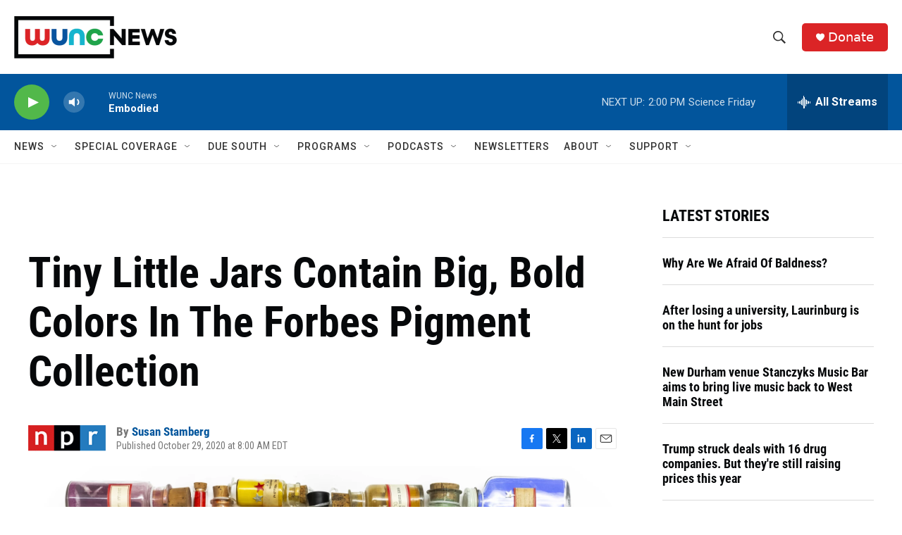

--- FILE ---
content_type: text/html; charset=utf-8
request_url: https://www.google.com/recaptcha/api2/aframe
body_size: 163
content:
<!DOCTYPE HTML><html><head><meta http-equiv="content-type" content="text/html; charset=UTF-8"></head><body><script nonce="MJpnpZc12chrmSkr-u_I7w">/** Anti-fraud and anti-abuse applications only. See google.com/recaptcha */ try{var clients={'sodar':'https://pagead2.googlesyndication.com/pagead/sodar?'};window.addEventListener("message",function(a){try{if(a.source===window.parent){var b=JSON.parse(a.data);var c=clients[b['id']];if(c){var d=document.createElement('img');d.src=c+b['params']+'&rc='+(localStorage.getItem("rc::a")?sessionStorage.getItem("rc::b"):"");window.document.body.appendChild(d);sessionStorage.setItem("rc::e",parseInt(sessionStorage.getItem("rc::e")||0)+1);localStorage.setItem("rc::h",'1768588469096');}}}catch(b){}});window.parent.postMessage("_grecaptcha_ready", "*");}catch(b){}</script></body></html>